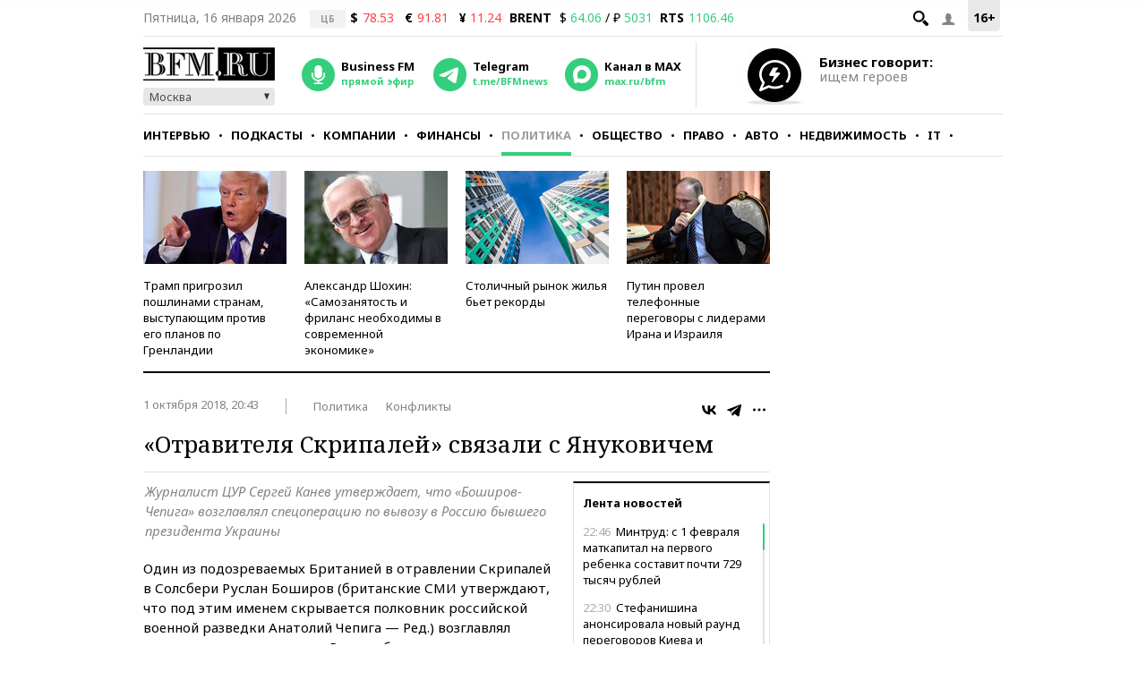

--- FILE ---
content_type: application/javascript
request_url: https://smi2.ru/counter/settings?payload=CMKIAhip0aTDvDM6JDQyOTc3YzE4LTJiYjEtNDIwMi1hZThmLTY5Mjk1MjI1OGE5Zg&cb=_callbacks____0mkhb53gk
body_size: 1510
content:
_callbacks____0mkhb53gk("[base64]");